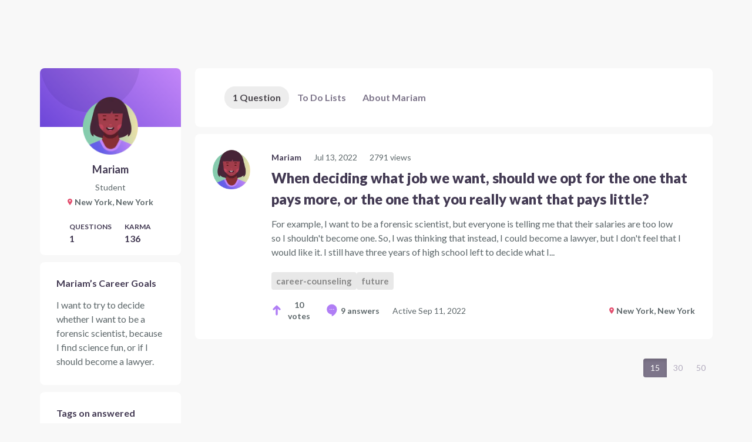

--- FILE ---
content_type: text/javascript
request_url: https://dljazvpjm4tct.cloudfront.net/static/bundles/main-2baecf94785db19edd96.js
body_size: 8271
content:
!function(){"use strict";var e,t,n,r,o,a={7744:function(e,t,n){n.d(t,{y:function(){return a}});var r=n(22504),o=n(62093);const a=new r.wQ.Entity("toDos",{suggestor:o.v})},30965:function(e,t,n){n.d(t,{Vn:function(){return u},ab:function(){return f},hS:function(){return s}});var r=n(25508),o=n(47091),a=n.n(o),i=n(5187),c=n.n(i);const u=e=>e.classes||{},s=e=>!c()(e.classes),f=(0,r.Mz)([u],(e=>a()(e)>0))},34738:function(e,t,n){n.d(t,{D5:function(){return a},TQ:function(){return c},WP:function(){return r},YU:function(){return o},kW:function(){return i},pq:function(){return s},ql:function(){return u}});const r="TODO_CREATE",o="TODO_CHANGE",a="TODO_DELETE",i="TODO_SELECT",c="TODO_SAVE",u="TODO_SORT",s="TODOS/MERGE"},49497:function(e,t,n){n.d(t,{lA:function(){return f},MB:function(){return d},Pt:function(){return s},aP:function(){return u}});var r=n(22504),o=n(74549);const a=new r.wQ.Entity("classes");var i=n(76754);const c=e=>(0,r.S8)(e,Array.isArray(e)?[a]:a).entities.classes||{},u=()=>({type:i.AR,payload:async()=>c(await(0,o.Iz)())}),s=e=>{let{classId:t,name:n,inviteCode:r}=e;return{type:i.It,payload:async()=>c(await(0,o.Hi)(t,{name:n,inviteCode:r})),meta:{classId:t,name:n}}},f=e=>{let{name:t,inviteCode:n}=e;return{type:i.o5,payload:async()=>c(await(0,o.j6)({name:t,inviteCode:n})),meta:{name:t}}},d=e=>{let{classId:t}=e;return{type:i.f_,payload:async()=>c(await(0,o._p)(t)),meta:{classId:t}}}},55941:function(e,t,n){function r(e){return"professional"===e.userType||"educator"===e.userType}function o(e){return"student"===e.userType}function a(e){return"anonymous"===e.userType}n.d(t,{CW:function(){return r},P9:function(){return o},pB:function(){return a}})},62093:function(e,t,n){n.d(t,{v:function(){return r}});const r=new(n(22504).wQ.Entity)("users")},62377:function(e,t,n){n.d(t,{J$:function(){return s},MJ:function(){return c},Py:function(){return a},VE:function(){return r},f:function(){return i},lM:function(){return u},nL:function(){return o}});const r="USERS/GET",o="USERS/CREATE_EDUCATOR",a="USERS/CHANGE",i="USERS/SELECT",c="USERS/MERGE",u="USERS/CREATE_STUDENT",s="USERS/PROFESSIONAL_CREATE"},66830:function(e,t,n){function r(e){return"suggested"===e.toDoType}n.d(t,{w:function(){return r}})},73194:function(e,t,n){n.d(t,{iD:function(){return p},kW:function(){return s},lJ:function(){return u},qi:function(){return l},w9:function(){return d},xu:function(){return c}});var r=n(25508),o=n(44480),a=n(55941);const i=e=>e.users,c=(0,r.Mz)([i],(e=>(0,o.flow)((0,o.find)({current:!0}))(e))),u=((e=>{let{userIdSelector:t}=e;(0,r.Mz)([i,t],((e,t)=>"current"===t?(0,o.flow)((0,o.find)({current:!0}))(e):e[t]))})({userIdSelector:(e,t)=>{const n=t;if("current"===n){const n=c(e,t);return n&&n.id}return n}}),(0,r.Mz)([i],(e=>(0,o.flow)((0,o.find)({selected:!0}))(e)))),s=((0,r.Mz)([u],(e=>e?.feedbackReceivement||!1)),(0,r.Mz)([c],(e=>"anonymous"===e.userType))),f=(0,r.Mz)([c,u],((e,t)=>e.id===t?.id)),d=((0,r.Mz)([f,c,u],((e,t,n)=>!e&&(0,a.CW)(t)&&n?.feedbackReceivement)),(0,r.Mz)([c],(e=>"educator"===e.userType))),l=(0,r.Mz)([c],(e=>"student"===e.userType)),p=(0,r.Mz)([c],(e=>"professional"===e.userType))},74477:function(e,t,n){n.d(t,{yk:function(){return O},RF:function(){return v},Y8:function(){return m},Tl:function(){return g}});var r=n(54011),o=n(22504),a=n(71083);function i(e,t){var n=Object.keys(e);if(Object.getOwnPropertySymbols){var r=Object.getOwnPropertySymbols(e);t&&(r=r.filter((function(t){return Object.getOwnPropertyDescriptor(e,t).enumerable}))),n.push.apply(n,r)}return n}function c(e){for(var t=1;t<arguments.length;t++){var n=null!=arguments[t]?arguments[t]:{};t%2?i(Object(n),!0).forEach((function(t){u(e,t,n[t])})):Object.getOwnPropertyDescriptors?Object.defineProperties(e,Object.getOwnPropertyDescriptors(n)):i(Object(n)).forEach((function(t){Object.defineProperty(e,t,Object.getOwnPropertyDescriptor(n,t))}))}return e}function u(e,t,n){return(t=function(e){var t=function(e){if("object"!=typeof e||!e)return e;var t=e[Symbol.toPrimitive];if(void 0!==t){var n=t.call(e,"string");if("object"!=typeof n)return n;throw new TypeError("@@toPrimitive must return a primitive value.")}return String(e)}(e);return"symbol"==typeof t?t:t+""}(t))in e?Object.defineProperty(e,t,{value:n,enumerable:!0,configurable:!0,writable:!0}):e[t]=n,e}async function s(e){return(await a.A.post("/read-notifications/",{notifications:e})).data}const f=new o.wQ.Entity("notifications");var d=n(86397);function l(e,t){var n=Object.keys(e);if(Object.getOwnPropertySymbols){var r=Object.getOwnPropertySymbols(e);t&&(r=r.filter((function(t){return Object.getOwnPropertyDescriptor(e,t).enumerable}))),n.push.apply(n,r)}return n}function p(e){for(var t=1;t<arguments.length;t++){var n=null!=arguments[t]?arguments[t]:{};t%2?l(Object(n),!0).forEach((function(t){b(e,t,n[t])})):Object.getOwnPropertyDescriptors?Object.defineProperties(e,Object.getOwnPropertyDescriptors(n)):l(Object(n)).forEach((function(t){Object.defineProperty(e,t,Object.getOwnPropertyDescriptor(n,t))}))}return e}function b(e,t,n){return(t=function(e){var t=function(e){if("object"!=typeof e||!e)return e;var t=e[Symbol.toPrimitive];if(void 0!==t){var n=t.call(e,"string");if("object"!=typeof n)return n;throw new TypeError("@@toPrimitive must return a primitive value.")}return String(e)}(e);return"symbol"==typeof t?t:t+""}(t))in e?Object.defineProperty(e,t,{value:n,enumerable:!0,configurable:!0,writable:!0}):e[t]=n,e}const y=e=>(0,o.S8)(e,Array.isArray(e)?[f]:f).entities.notifications||{};function m(e){return{type:d.Vf,payload:y(p(p({},e),{},{type:"push",id:(0,r.A)()}))}}function v(){return{type:d.P5,payload:async()=>y(await async function(){return(await a.A.get("/fetch-notifications/")).data.data.map((e=>c(c({},e),{},{id:e.notificationId})))}())}}function g(e){return{type:d.JV,payload:s(e)}}function O(e){return{type:d.v1,payload:{notificationId:e}}}},74549:function(e,t,n){n.d(t,{CQ:function(){return f},Hi:function(){return i},Iz:function(){return o},KY:function(){return u},PX:function(){return l},VP:function(){return y},_p:function(){return c},eZ:function(){return b},hq:function(){return d},j6:function(){return a},qF:function(){return p},y3:function(){return s}});const r=n(71083).A.create({baseURL:"/api/v1/educator/classes/"});async function o(){return(await r.get()).data}async function a(e){return(await r.post(null,e)).data}async function i(e,t){return(await r.put(`${e}/`,t)).data}async function c(e){return await r.delete(`${e}/`)}async function u(e,t){return await r.post(`${e}/students/invite/`,t)}async function s(e,t){return await r.post(`${e}/resend_invite/`,{email:t})}async function f(e,t){return await r.post(`${e}/students/remove_student/`,{email:t})}async function d(e){return(await r.get(`${e}/students/`)).data}async function l(e){return(await r.get(`${e}/assignments/`)).data}async function p(e,t){return(await r.post(`${e}/assignments/`,t)).data}async function b(e,t,n){return(await r.put(`${e}/assignments/${t}/`,n)).data}async function y(e,t){return await r.delete(`${e}/assignments/${t}/`)}r.interceptors.response.use(null,(e=>{throw e.response?e.response.data:e}))},75831:function(e,t,n){n.d(t,{HW:function(){return y},Is:function(){return m},wz:function(){return b}});var r,o,a,i,c,u,s=n(71083),f=n(22504),d=n(62377),l=n(62093);s.A.defaults.xsrfCookieName="csrftoken",s.A.defaults.xsrfHeaderName="X-CSRFToken",r=window,o=document,a="script",i="ga",r.GoogleAnalyticsObject=i,r[i]=r[i]||function(){(r[i].q=r[i].q||[]).push(arguments)},r[i].l=1*new Date,c=o.createElement(a),u=o.getElementsByTagName(a)[0],c.async=1,c.src="//www.google-analytics.com/analytics.js",u&&u.parentNode.insertBefore(c,u);const{GA_TRACKING_ID:p}={GA_TRACKING_ID:"UA-28001869-1"};function b(e){let{userId:t}=e;return{type:d.VE,async payload(){return(await s.A.get(`/api/v1/user/${t}/`)).data}}}function y(){return b({userId:"current"})}function m(e){let{userId:t,data:n={}}=e;return{type:d.Py,payload:{async promise(){const e=await s.A.patch(`/api/v1/user/${t}/`,n);return(0,f.S8)(e.data,l.v).entities.users},data:{[t]:n}},meta:{userId:t}}}p&&ga("create",p,"auto")},76220:function(e,t,n){var r=n(71083);r.A.defaults.xsrfCookieName="csrftoken",r.A.defaults.xsrfHeaderName="X-CSRFToken",t.A=r.A},76754:function(e,t,n){n.d(t,{AR:function(){return o},It:function(){return a},f_:function(){return c},o5:function(){return i}});const r=e=>`CLASSES/${e}`,o=r("GET"),a=r("EDIT"),i=r("CREATE"),c=r("DELETE")},85610:function(e,t,n){var r=n(96540),o=n(40961),a=n(69733),i=n(21250),c=n(40702),u=n(83741),s=n(51824),f=n(25499),d=n(95271),l=n(75831),p=n(85902),b=(n(76220),n(82960)),y=n(1265),m=n(64784),v=n(31212),g=n(55364),O=n.n(g),E=n(76754);function w(e,t){var n=Object.keys(e);if(Object.getOwnPropertySymbols){var r=Object.getOwnPropertySymbols(e);t&&(r=r.filter((function(t){return Object.getOwnPropertyDescriptor(e,t).enumerable}))),n.push.apply(n,r)}return n}function h(e){for(var t=1;t<arguments.length;t++){var n=null!=arguments[t]?arguments[t]:{};t%2?w(Object(n),!0).forEach((function(t){D(e,t,n[t])})):Object.getOwnPropertyDescriptors?Object.defineProperties(e,Object.getOwnPropertyDescriptors(n)):w(Object(n)).forEach((function(t){Object.defineProperty(e,t,Object.getOwnPropertyDescriptor(n,t))}))}return e}function D(e,t,n){return(t=function(e){var t=function(e){if("object"!=typeof e||!e)return e;var t=e[Symbol.toPrimitive];if(void 0!==t){var n=t.call(e,"string");if("object"!=typeof n)return n;throw new TypeError("@@toPrimitive must return a primitive value.")}return String(e)}(e);return"symbol"==typeof t?t:t+""}(t))in e?Object.defineProperty(e,t,{value:n,enumerable:!0,configurable:!0,writable:!0}):e[t]=n,e}var P=(0,v.Ay)({[E.AR]:{FULFILLED:(e,t)=>{let{payload:n}=t;return n}},[E.o5]:{FULFILLED:(e,t)=>{let{payload:n}=t;return h(h({},e),n)}},[E.It]:{FULFILLED:(e,t)=>{let{payload:n}=t;return O()({},e,n)}},[E.f_]:{FULFILLED:e=>h({},e)}},null),j=(n(30965),n(49497),P),L=n(44480),S=n(46894),T=n.n(S),A=n(34738),I=(0,v.Ay)({[A.pq]:(e,t)=>{const{payload:n}=t;return(0,L.merge)(e,n)},[A.WP]:{FULFILLED:(e,t)=>{const{payload:n}=t;return(0,L.merge)(e,n)}},[A.YU]:(e,t)=>{const{id:n,data:r}=t;return T()(e,{[n]:{$merge:r}})},[A.D5]:{FULFILLED:(e,t)=>{const{meta:{id:n}}=t;return(0,L.unset)(n)(e)}},[A.kW]:(e,t)=>{const{id:n}=t;return _.mapValues(e,(e=>n&&e.id===n?T()(e,{selected:{$set:!0}}):T()(e,{selected:{$set:!1}})))},[A.TQ]:{PENDING:(e,t)=>{const{id:n}=t.meta;return T()(e,{[n]:{isLoading:{$set:!0},errored:{$set:!1}}})},FULFILLED:e=>(0,L.mapValues)((e=>(0,L.merge)(e,{isLoading:!1,errored:!1})))(e),REJECTED:(e,t)=>{const{id:n}=t.meta;return T()(e,{[n]:{isLoading:{$set:!1},errored:{$set:!0}}})}}},{}),k=n(22504),F=n(25508),C=n(7744),N=n(66830);const R=(0,F.Mz)([e=>e.toDos,e=>e],((e,t)=>(0,k.NU)((0,L.keys)(e),[C.y],t))),U=(0,F.Mz)([R],(0,L.filter)(N.w));(0,F.Mz)([U],L.size);var z=I;const M="TODOLISTS/MERGE",$="TODOLIST/SELECT",x="TODOLIST/CHANGE",G="TODOLIST/CREATE",B="TODOLIST/SAVE";function V(e,t){let{payload:n}=t;return(0,L.merge)(e,n)}var H=(0,v.Ay)({[M]:V,[G]:{FULFILLED:V},[B]:{PENDING:(e,t)=>{const{meta:{toDoListId:n}}=t;return(0,L.flow)((0,L.update)(n,(0,L.set)("isLoading",!0)),(0,L.update)(n,(0,L.unset)("error")))(e)},REJECTED:(e,t)=>{const{meta:{toDoListId:n},payload:r}=t,o=r.response&&r.response.data,a=(0,L.first)((0,L.get)((0,L.first)((0,L.keys)(o)))(o));return(0,L.flow)((0,L.update)(n,(0,L.unset)("isLoading")),(0,L.update)(n,(0,L.set)("error",a||!0)))(e)},FULFILLED:(e,t)=>{const{meta:{toDoListId:n}}=t,r=V(e,t);return(0,L.flow)((0,L.update)(n,(0,L.set)("isLoading",!1)),(0,L.update)(n,(0,L.unset)("error")))(r)}},[$]:(e,t)=>{const{meta:{toDoListId:n}}=t;return(0,L.flow)((0,L.mapValues)((0,L.set)("selected",!1)),(0,L.update)(n,(0,L.set)("selected",!0)))(e)},[x]:(e,t)=>{const{payload:n,meta:{toDoListId:r}}=t;return(0,L.update)(r,(e=>(0,L.merge)(e,n)))(e)},[A.WP]:{FULFILLED:(e,t)=>{const{payload:n}=t,r=(0,L.flow)(L.keys,L.first,(e=>(0,L.toNumber)(e)||e))(n),o=n[r].toDoList;return(0,L.update)(o,(0,L.update)("toDos",(e=>(0,L.concat)(e,r))))(e)}},[A.YU]:(e,t)=>{const{data:n,id:r}=t;if(n.toDoList){const t=(0,L.findKey)({toDos:[r]})(e);return(0,L.flow)((0,L.update)(t,(0,L.update)("toDos",(0,L.pull)(r))),(0,L.update)(n.toDoList,(0,L.update)("toDos",(0,L.concat)(r))))(e)}return e},[A.D5]:{FULFILLED:(e,t)=>{const{meta:{id:n}}=t;return(0,L.mapValues)((0,L.update)("toDos",(0,L.pull)(n)))(e)}},[A.ql]:{PENDING:(e,t)=>{const{payload:{targetToDoId:n,referenceToDoId:r}}=t,o=(0,L.find)((e=>(0,L.includes)(n)((0,L.get)("toDos")(e))))(e),a=(0,L.find)((e=>(0,L.includes)(r)((0,L.get)("toDos")(e))))(e);if(o.id!==a.id)return e;const i=(0,L.flow)((0,L.get)("toDos"),(0,L.indexOf)(r))(o);return(0,L.update)(o.id)((0,L.flow)((0,L.update)("toDos")((0,L.pull)(n)),(0,L.update)("toDos")((c=i,u=n,e=>[...e.slice(0,c),u,...e.slice(c)]))))(e);var c,u}}},[]),J=n(73194);const q=new k.wQ.Entity("toDoLists",{toDos:[C.y]}),Q=(0,F.Mz)([e=>e.toDoLists,e=>e],((e,t)=>(0,k.NU)((0,L.keys)(e),[q],t))),W=(0,F.Mz)([Q,J.lJ],((e,t)=>(0,L.flow)((0,L.find)({selected:!0,owner:t?.id}))(e))),Y=(0,F.Mz)([Q],(0,L.filter)({isMyFirstList:!1})),K=(0,F.Mz)([Q],(0,L.find)({isMyFirstList:!0}));(0,F.Mz)([Q,W],((e,t)=>(0,L.pull)(t)(e))),(0,F.Mz)([K,Y],((e,t)=>t.length>=1||e?.toDos.length>=5));var X=n(71083),Z=n(62377);function ee(e,t){var n=Object.keys(e);if(Object.getOwnPropertySymbols){var r=Object.getOwnPropertySymbols(e);t&&(r=r.filter((function(t){return Object.getOwnPropertyDescriptor(e,t).enumerable}))),n.push.apply(n,r)}return n}function te(e){for(var t=1;t<arguments.length;t++){var n=null!=arguments[t]?arguments[t]:{};t%2?ee(Object(n),!0).forEach((function(t){ne(e,t,n[t])})):Object.getOwnPropertyDescriptors?Object.defineProperties(e,Object.getOwnPropertyDescriptors(n)):ee(Object(n)).forEach((function(t){Object.defineProperty(e,t,Object.getOwnPropertyDescriptor(n,t))}))}return e}function ne(e,t,n){return(t=function(e){var t=function(e){if("object"!=typeof e||!e)return e;var t=e[Symbol.toPrimitive];if(void 0!==t){var n=t.call(e,"string");if("object"!=typeof n)return n;throw new TypeError("@@toPrimitive must return a primitive value.")}return String(e)}(e);return"symbol"==typeof t?t:t+""}(t))in e?Object.defineProperty(e,t,{value:n,enumerable:!0,configurable:!0,writable:!0}):e[t]=n,e}function re(e,t){const{meta:{userId:n}={},payload:r}=t,o=n||(0,L.flow)(L.keys,L.first)(r),a=r;return a.current&&function(e){const t=window.Sentry;t&&t.configureScope((t=>{t.setUser((0,L.flow)((0,L.pick)(["id","username","location","userType"]))(e))}))}(a),T()(e,{[o]:{$apply:e=>e||{},$merge:{newUser:a}}})}var oe=(0,v.Ay)({[Z.MJ]:(e,t)=>{const{payload:n}=t;return(0,L.flow)((0,L.merge)(n))(e)},[Z.VE]:{FULFILLED:re},[Z.nL]:{FULFILLED:re,REJECTED:(e,t)=>te(te({},e),{},{errors:t.payload.response.data})},[Z.Py]:{FULFILLED:re,PENDING:re},[Z.f]:(e,t)=>{const{meta:{userId:n}}=t,r="current"===n?(0,L.flow)((0,L.find)({current:!0}),(e=>e.id))(e):n;return T()(e,{[r]:{selected:{$set:!0}}})},[Z.lM]:{FULFILLED:re,REJECTED:(e,t)=>te(te({},e),{},{errors:t.payload.response.data})},[Z.J$]:{FULFILLED:re,REJECTED:(e,t)=>te(te({},e),{},{errors:t.payload.response.data})}},{});X.A.defaults.xsrfCookieName="csrftoken",X.A.defaults.xsrfHeaderName="X-CSRFToken";var ae=H,ie=n(90179),ce=n.n(ie),ue=n(86397);function se(e,t){var n=Object.keys(e);if(Object.getOwnPropertySymbols){var r=Object.getOwnPropertySymbols(e);t&&(r=r.filter((function(t){return Object.getOwnPropertyDescriptor(e,t).enumerable}))),n.push.apply(n,r)}return n}function fe(e){for(var t=1;t<arguments.length;t++){var n=null!=arguments[t]?arguments[t]:{};t%2?se(Object(n),!0).forEach((function(t){de(e,t,n[t])})):Object.getOwnPropertyDescriptors?Object.defineProperties(e,Object.getOwnPropertyDescriptors(n)):se(Object(n)).forEach((function(t){Object.defineProperty(e,t,Object.getOwnPropertyDescriptor(n,t))}))}return e}function de(e,t,n){return(t=function(e){var t=function(e){if("object"!=typeof e||!e)return e;var t=e[Symbol.toPrimitive];if(void 0!==t){var n=t.call(e,"string");if("object"!=typeof n)return n;throw new TypeError("@@toPrimitive must return a primitive value.")}return String(e)}(e);return"symbol"==typeof t?t:t+""}(t))in e?Object.defineProperty(e,t,{value:n,enumerable:!0,configurable:!0,writable:!0}):e[t]=n,e}const le=(e,t)=>fe(fe({},e),t.payload);var pe=(0,v.Ay)({[ue.Vf]:le,[ue.P5]:{FULFILLED:le},[ue.v1]:(e,t)=>{let{payload:{notificationId:n}}=t;return ce()(e,n)}},{}),be=(n(74477),pe),ye=(0,b.HY)({toDos:z,toDoLists:ae,users:oe,classes:j,notifications:be}),me=function(e){const t=[m.Ay,y.A];return(0,b.y$)(ye,e,(0,b.Tw)(...t))}(window.injected_store||{}),ve={breakpoints:["576px","768px","992px","1200px"],space:[0,8,16,32,64,128],fontSizes:[12,14,16,18,20,24,32,48,64,72],colors:{bg:"#FCFCFC",greyBorder:"#F2F2F2",greyBackground:"#f9f9f9",darkerGreyBorder:"#E6E7E8",slate:"#433A53",textBluried:"#7D758B",disabled:"#B1AABD",cvGreen:"#A7F0E0",cvGreen2:"#EDFCF9"}};function ge(){return ge=Object.assign?Object.assign.bind():function(e){for(var t=1;t<arguments.length;t++){var n=arguments[t];for(var r in n)({}).hasOwnProperty.call(n,r)&&(e[r]=n[r])}return e},ge.apply(null,arguments)}const{SENTRY_DSN_FRONTEND:Oe}={SENTRY_DSN_FRONTEND:"https://af7fe442f7fee0add1ec2e9b5de5dd64@o3647.ingest.us.sentry.io/6247288"};let Ee;window.loadModule=async e=>{let t,{name:r}=e;switch(r){case"QuestionDetailPage":t=await n.e(191).then(n.bind(n,85191));break;case"QuestionCardPage":t=await n.e(733).then(n.bind(n,89733));break;case"LanguageFeed":t=await n.e(677).then(n.bind(n,57677));break;case"QuestionFeedback":t=await n.e(946).then(n.bind(n,64946));break;case"CustomFeedIndex":t=await n.e(317).then(n.bind(n,19317))}return t},window.loadComponent=e=>{let{name:t,props:b={},mountPoint:y}=e;if(!t||!y)return;switch(t){case"DonationPopUp":Ee=r.lazy((()=>n.e(586).then(n.bind(n,81586))));break;case"NavBar":Ee=r.lazy((()=>n.e(590).then(n.bind(n,1590))));break;case"Admin":Ee=r.lazy((()=>Promise.all([n.e(571),n.e(381),n.e(299)]).then(n.bind(n,32299))));break;case"ToDos":Ee=r.lazy((()=>Promise.all([n.e(571),n.e(381),n.e(269),n.e(925),n.e(691),n.e(135),n.e(25),n.e(280)]).then(n.bind(n,25280))));break;case"LanguageSettings":Ee=r.lazy((()=>Promise.all([n.e(691),n.e(915)]).then(n.bind(n,46915))));break;case"AskPage":Ee=r.lazy((()=>Promise.all([n.e(571),n.e(917),n.e(621),n.e(592),n.e(714),n.e(351)]).then(n.bind(n,81714))));break;case"AskHomepage":Ee=r.lazy((()=>Promise.all([n.e(571),n.e(381),n.e(917),n.e(621),n.e(592),n.e(714),n.e(591)]).then(n.bind(n,44177))));break;case"AnswerUseful":Ee=r.lazy((()=>Promise.all([n.e(571),n.e(605)]).then(n.bind(n,11605))));break;case"NotificationBar":Ee=r.lazy((()=>Promise.all([n.e(269),n.e(501)]).then(n.bind(n,73501))));break;case"User":Ee=r.lazy((()=>Promise.all([n.e(571),n.e(381),n.e(269),n.e(917),n.e(925),n.e(621),n.e(691),n.e(135),n.e(106),n.e(281),n.e(592),n.e(714),n.e(105),n.e(462)]).then(n.bind(n,11234))));break;case"EndorseAnswer":Ee=r.lazy((()=>n.e(615).then(n.bind(n,63615))));break;case"TagsSettings":Ee=r.lazy((()=>Promise.all([n.e(571),n.e(917),n.e(592),n.e(433)]).then(n.bind(n,32932))));break;case"ForStudents":Ee=r.lazy((()=>n.e(662).then(n.bind(n,87281))));break;case"SelectUserType":Ee=r.lazy((()=>Promise.all([n.e(106),n.e(165)]).then(n.bind(n,64165))))}c.Ts({dsn:Oe,integrations:[new s.Jh,new f.p({depth:3}),new d.G({levels:["log","info","warn","error","debug"]})],normalizeDepth:4,tracesSampleRate:1});const m=(0,l.HW)();m.payload().then((e=>{e.email?u.NA("email",e.email):u.NA("email","anonymous")})),o.render(r.createElement(a.Kq,{store:me},r.createElement(i.NP,{theme:ve},r.createElement(r.Suspense,{fallback:r.createElement(r.Fragment,null)},r.createElement(p.vd,null,r.createElement(Ee,ge({},b,{user:m})))))),document.getElementById(y))},window.addEventListener("load",(()=>{const e=new Event("WEBPACK_LOADED");document.dispatchEvent(e)}))},86397:function(e,t,n){n.d(t,{JV:function(){return i},P5:function(){return a},Vf:function(){return c},v1:function(){return o}});const r=e=>`NOTIFICATION/${e}`,o=r("DISMISS"),a=r("FETCH"),i=r("READ"),c=r("PUSH")}},i={};function c(e){var t=i[e];if(void 0!==t)return t.exports;var n=i[e]={id:e,loaded:!1,exports:{}};return a[e].call(n.exports,n,n.exports,c),n.loaded=!0,n.exports}c.m=a,e=[],c.O=function(t,n,r,o){if(!n){var a=1/0;for(f=0;f<e.length;f++){n=e[f][0],r=e[f][1],o=e[f][2];for(var i=!0,u=0;u<n.length;u++)(!1&o||a>=o)&&Object.keys(c.O).every((function(e){return c.O[e](n[u])}))?n.splice(u--,1):(i=!1,o<a&&(a=o));if(i){e.splice(f--,1);var s=r();void 0!==s&&(t=s)}}return t}o=o||0;for(var f=e.length;f>0&&e[f-1][2]>o;f--)e[f]=e[f-1];e[f]=[n,r,o]},c.n=function(e){var t=e&&e.__esModule?function(){return e.default}:function(){return e};return c.d(t,{a:t}),t},n=Object.getPrototypeOf?function(e){return Object.getPrototypeOf(e)}:function(e){return e.__proto__},c.t=function(e,r){if(1&r&&(e=this(e)),8&r)return e;if("object"==typeof e&&e){if(4&r&&e.__esModule)return e;if(16&r&&"function"==typeof e.then)return e}var o=Object.create(null);c.r(o);var a={};t=t||[null,n({}),n([]),n(n)];for(var i=2&r&&e;("object"==typeof i||"function"==typeof i)&&!~t.indexOf(i);i=n(i))Object.getOwnPropertyNames(i).forEach((function(t){a[t]=function(){return e[t]}}));return a.default=function(){return e},c.d(o,a),o},c.d=function(e,t){for(var n in t)c.o(t,n)&&!c.o(e,n)&&Object.defineProperty(e,n,{enumerable:!0,get:t[n]})},c.f={},c.e=function(e){return Promise.all(Object.keys(c.f).reduce((function(t,n){return c.f[n](e,t),t}),[]))},c.u=function(e){return e+"-"+{4:"4660f395d68d0482c651",25:"00300571c6543d84d0f9",105:"e10c5965fcee6f76c224",106:"3fa4a0ddf92b72c29d08",135:"58b42dae3a999296795e",165:"7b78bf3e0d6efdb82ead",181:"9d9b4ebf98f19a7e06e9",191:"bc2f9de4a43afdf9361e",269:"9ef8ab0e263e8bb2a139",280:"db0a11af2d57b9a61f2f",281:"ba651fb669b1b56ef6c4",294:"daf24defe9d87b72fadf",299:"0d3bea06c040c3f18953",317:"ee93e42cbfe4201da8c7",351:"a1093efa5c57ec1d6cfd",362:"6e4b0861f7c04f683d72",363:"314fda7101e919407579",381:"2b4f165e32f278528c72",433:"2c71b94ba2ced4bb7d5c",435:"48f23e03df84b6c4ea1b",462:"68cfe62c271e3b9acaa3",501:"bdf317e1e0a2653505c9",571:"82526e977035c1690c20",586:"042ebea90577351c193d",590:"10d1d0ff53ae0b43bcca",591:"f41605c23f0168bdd439",592:"f46adaee24efc05c5880",605:"059301d660acc9d203db",615:"0bb1315249a5eb0c7aec",621:"cfce66ec461ae355e1e8",662:"6f50a957d68be96d5015",677:"944a94c80b0629993e09",691:"01534a14aa1d240f257d",714:"77f9a4ce482d4e601a0c",733:"933f34dc1811c064ac18",848:"893a72e93c69f8e7e535",866:"121acf1adff267cbaf05",915:"bf264c5cca5d4ef2ac03",917:"b7268be5a9b642362899",925:"01ac7af3bec8532023fa",946:"8237d6daf3e2b300fe0e"}[e]+".js"},c.miniCssF=function(e){return e+"-"+{165:"7b78bf3e0d6efdb82ead",181:"9d9b4ebf98f19a7e06e9",280:"db0a11af2d57b9a61f2f",351:"a1093efa5c57ec1d6cfd",362:"6e4b0861f7c04f683d72",363:"314fda7101e919407579",462:"68cfe62c271e3b9acaa3",501:"bdf317e1e0a2653505c9",586:"042ebea90577351c193d",590:"10d1d0ff53ae0b43bcca",591:"f41605c23f0168bdd439",592:"f46adaee24efc05c5880",662:"6f50a957d68be96d5015",866:"121acf1adff267cbaf05",915:"bf264c5cca5d4ef2ac03"}[e]+".css"},c.g=function(){if("object"==typeof globalThis)return globalThis;try{return this||new Function("return this")()}catch(e){if("object"==typeof window)return window}}(),c.hmd=function(e){return(e=Object.create(e)).children||(e.children=[]),Object.defineProperty(e,"exports",{enumerable:!0,set:function(){throw new Error("ES Modules may not assign module.exports or exports.*, Use ESM export syntax, instead: "+e.id)}}),e},c.o=function(e,t){return Object.prototype.hasOwnProperty.call(e,t)},r={},o="careervillage:",c.l=function(e,t,n,a){if(r[e])r[e].push(t);else{var i,u;if(void 0!==n)for(var s=document.getElementsByTagName("script"),f=0;f<s.length;f++){var d=s[f];if(d.getAttribute("src")==e||d.getAttribute("data-webpack")==o+n){i=d;break}}i||(u=!0,(i=document.createElement("script")).charset="utf-8",i.timeout=120,c.nc&&i.setAttribute("nonce",c.nc),i.setAttribute("data-webpack",o+n),i.src=e),r[e]=[t];var l=function(t,n){i.onerror=i.onload=null,clearTimeout(p);var o=r[e];if(delete r[e],i.parentNode&&i.parentNode.removeChild(i),o&&o.forEach((function(e){return e(n)})),t)return t(n)},p=setTimeout(l.bind(null,void 0,{type:"timeout",target:i}),12e4);i.onerror=l.bind(null,i.onerror),i.onload=l.bind(null,i.onload),u&&document.head.appendChild(i)}},c.r=function(e){"undefined"!=typeof Symbol&&Symbol.toStringTag&&Object.defineProperty(e,Symbol.toStringTag,{value:"Module"}),Object.defineProperty(e,"__esModule",{value:!0})},c.nmd=function(e){return e.paths=[],e.children||(e.children=[]),e},c.p="https://dljazvpjm4tct.cloudfront.net/static/bundles/",function(){if("undefined"!=typeof document){var e={792:0};c.f.miniCss=function(t,n){e[t]?n.push(e[t]):0!==e[t]&&{165:1,181:1,280:1,351:1,362:1,363:1,462:1,501:1,586:1,590:1,591:1,592:1,662:1,866:1,915:1}[t]&&n.push(e[t]=function(e){return new Promise((function(t,n){var r=c.miniCssF(e),o=c.p+r;if(function(e,t){for(var n=document.getElementsByTagName("link"),r=0;r<n.length;r++){var o=(i=n[r]).getAttribute("data-href")||i.getAttribute("href");if("stylesheet"===i.rel&&(o===e||o===t))return i}var a=document.getElementsByTagName("style");for(r=0;r<a.length;r++){var i;if((o=(i=a[r]).getAttribute("data-href"))===e||o===t)return i}}(r,o))return t();!function(e,t,n,r,o){var a=document.createElement("link");a.rel="stylesheet",a.type="text/css",c.nc&&(a.nonce=c.nc),a.onerror=a.onload=function(n){if(a.onerror=a.onload=null,"load"===n.type)r();else{var i=n&&n.type,c=n&&n.target&&n.target.href||t,u=new Error("Loading CSS chunk "+e+" failed.\n("+i+": "+c+")");u.name="ChunkLoadError",u.code="CSS_CHUNK_LOAD_FAILED",u.type=i,u.request=c,a.parentNode&&a.parentNode.removeChild(a),o(u)}},a.href=t,document.head.appendChild(a)}(e,o,0,t,n)}))}(t).then((function(){e[t]=0}),(function(n){throw delete e[t],n})))}}}(),function(){var e={792:0};c.f.j=function(t,n){var r=c.o(e,t)?e[t]:void 0;if(0!==r)if(r)n.push(r[2]);else{var o=new Promise((function(n,o){r=e[t]=[n,o]}));n.push(r[2]=o);var a=c.p+c.u(t),i=new Error;c.l(a,(function(n){if(c.o(e,t)&&(0!==(r=e[t])&&(e[t]=void 0),r)){var o=n&&("load"===n.type?"missing":n.type),a=n&&n.target&&n.target.src;i.message="Loading chunk "+t+" failed.\n("+o+": "+a+")",i.name="ChunkLoadError",i.type=o,i.request=a,r[1](i)}}),"chunk-"+t,t)}},c.O.j=function(t){return 0===e[t]};var t=function(t,n){var r,o,a=n[0],i=n[1],u=n[2],s=0;if(a.some((function(t){return 0!==e[t]}))){for(r in i)c.o(i,r)&&(c.m[r]=i[r]);if(u)var f=u(c)}for(t&&t(n);s<a.length;s++)o=a[s],c.o(e,o)&&e[o]&&e[o][0](),e[o]=0;return c.O(f)},n=self.webpackChunkcareervillage=self.webpackChunkcareervillage||[];n.forEach(t.bind(null,0)),n.push=t.bind(null,n.push.bind(n))}(),c.nc=void 0;var u=c.O(void 0,[529],(function(){return c(85610)}));u=c.O(u)}();

--- FILE ---
content_type: text/javascript
request_url: https://dljazvpjm4tct.cloudfront.net/static/bundles/435-48f23e03df84b6c4ea1b.js
body_size: 1767
content:
(self.webpackChunkcareervillage=self.webpackChunkcareervillage||[]).push([[435],{2694:function(e,t,n){"use strict";var r=n(6925);function i(){}function o(){}o.resetWarningCache=i,e.exports=function(){function e(e,t,n,i,o,a){if(a!==r){var c=new Error("Calling PropTypes validators directly is not supported by the `prop-types` package. Use PropTypes.checkPropTypes() to call them. Read more at http://fb.me/use-check-prop-types");throw c.name="Invariant Violation",c}}function t(){return e}e.isRequired=e;var n={array:e,bigint:e,bool:e,func:e,number:e,object:e,string:e,symbol:e,any:e,arrayOf:t,element:e,elementType:e,instanceOf:t,node:e,objectOf:t,oneOf:t,oneOfType:t,shape:t,exact:t,checkPropTypes:o,resetWarningCache:i};return n.PropTypes=n,n}},5556:function(e,t,n){e.exports=n(2694)()},6925:function(e){"use strict";e.exports="SECRET_DO_NOT_PASS_THIS_OR_YOU_WILL_BE_FIRED"},9417:function(e,t,n){"use strict";function r(e){if(void 0===e)throw new ReferenceError("this hasn't been initialised - super() hasn't been called");return e}n.d(t,{A:function(){return r}})},11441:function(e,t,n){var r=n(28028),i=function(e){var t="",n=Object.keys(e);return n.forEach((function(i,o){var a=e[i];(function(e){return/[height|width]$/.test(e)})(i=r(i))&&"number"==typeof a&&(a+="px"),t+=!0===a?i:!1===a?"not "+i:"("+i+": "+a+")",o<n.length-1&&(t+=" and ")})),t};e.exports=function(e){var t="";return"string"==typeof e?e:e instanceof Array?(e.forEach((function(n,r){t+=i(n),r<e.length-1&&(t+=", ")})),t):i(e)}},20435:function(e,t,n){"use strict";n.r(t);var r=n(58168),i=n(77387),o=n(9417),a=n(64467),c=n(96540),s=n(5556),u=n.n(s),f=n(20311),h=n.n(f),p=n(11441),l=n.n(p),d=function(){function e(e,t,n){var r=this;this.nativeMediaQueryList=e.matchMedia(t),this.active=!0,this.cancellableListener=function(){r.matches=r.nativeMediaQueryList.matches,r.active&&n.apply(void 0,arguments)},this.nativeMediaQueryList.addListener(this.cancellableListener),this.matches=this.nativeMediaQueryList.matches}return e.prototype.cancel=function(){this.active=!1,this.nativeMediaQueryList.removeListener(this.cancellableListener)},e}(),y=u().oneOfType([u().string,u().object,u().arrayOf(u().object.isRequired)]),v=function(e){function t(t){var n,i;return n=e.call(this,t)||this,(0,a.A)((0,o.A)((0,o.A)(n)),"queries",[]),(0,a.A)((0,o.A)((0,o.A)(n)),"getMatches",(function(){return e=n.queries.reduce((function(e,t){var n,i=t.name,o=t.mqListener;return(0,r.A)({},e,((n={})[i]=o.matches,n))}),{}),1===(t=Object.keys(e)).length&&"__DEFAULT__"===t[0]?e.__DEFAULT__:e;var e,t})),(0,a.A)((0,o.A)((0,o.A)(n)),"updateMatches",(function(){var e=n.getMatches();n.setState((function(){return{matches:e}}),n.onChange)})),t.query||t.queries||t.query&&t.queries||h()(!1),void 0!==t.defaultMatches&&t.query&&"boolean"!=typeof t.defaultMatches&&h()(!1),void 0!==t.defaultMatches&&t.queries&&"object"!=typeof t.defaultMatches&&h()(!1),"object"!=typeof window?(i=void 0!==t.defaultMatches?t.defaultMatches:!!t.query||Object.keys(n.props.queries).reduce((function(e,t){var n;return(0,r.A)({},e,((n={})[t]=!0,n))}),{}),n.state={matches:i},(0,o.A)(n)):(n.initialize(),n.state={matches:void 0!==n.props.defaultMatches?n.props.defaultMatches:n.getMatches()},n.onChange(),n)}(0,i.A)(t,e);var n=t.prototype;return n.initialize=function(){var e=this,t=this.props.targetWindow||window;"function"!=typeof t.matchMedia&&h()(!1);var n=this.props.queries||{__DEFAULT__:this.props.query};this.queries=Object.keys(n).map((function(r){var i=n[r],o="string"!=typeof i?l()(i):i;return{name:r,mqListener:new d(t,o,e.updateMatches)}}))},n.componentDidMount=function(){this.initialize(),void 0!==this.props.defaultMatches&&this.updateMatches()},n.onChange=function(){var e=this.props.onChange;e&&e(this.state.matches)},n.componentWillUnmount=function(){this.queries.forEach((function(e){return e.mqListener.cancel()}))},n.render=function(){var e=this.props,t=e.children,n=e.render,r=this.state.matches,i="object"==typeof r?Object.keys(r).some((function(e){return r[e]})):r;return n?i?n(r):null:t?"function"==typeof t?t(r):Array.isArray(t)&&!t.length||!i?null:c.Children.only(t)&&"string"==typeof c.Children.only(t).type?c.Children.only(t):c.cloneElement(c.Children.only(t),{matches:r}):null},t}(c.Component);(0,a.A)(v,"propTypes",{defaultMatches:u().oneOfType([u().bool,u().objectOf(u().bool)]),query:y,queries:u().objectOf(y),render:u().func,children:u().oneOfType([u().node,u().func]),targetWindow:u().object,onChange:u().func}),t.default=v},28028:function(e){e.exports=function(e){return e.replace(/[A-Z]/g,(function(e){return"-"+e.toLowerCase()})).toLowerCase()}},63662:function(e,t,n){"use strict";function r(e,t){return r=Object.setPrototypeOf?Object.setPrototypeOf.bind():function(e,t){return e.__proto__=t,e},r(e,t)}n.d(t,{A:function(){return r}})},77387:function(e,t,n){"use strict";n.d(t,{A:function(){return i}});var r=n(63662);function i(e,t){e.prototype=Object.create(t.prototype),e.prototype.constructor=e,(0,r.A)(e,t)}}}]);